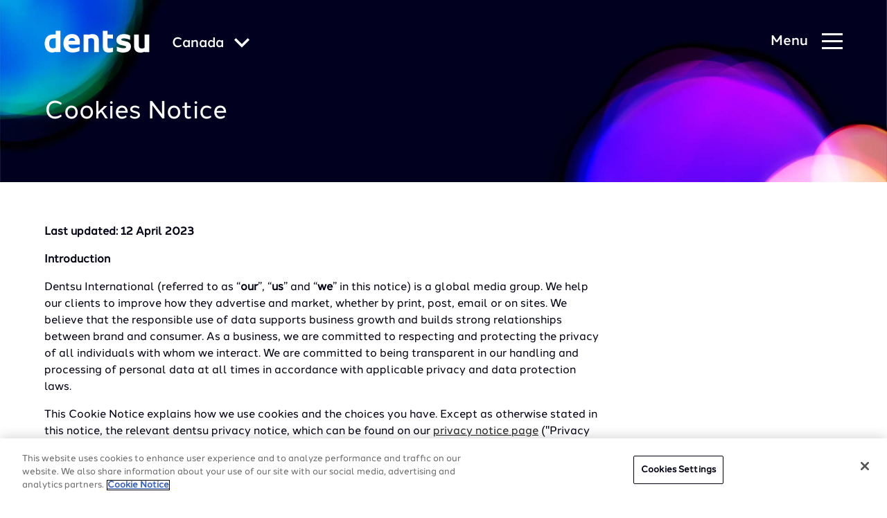

--- FILE ---
content_type: application/javascript; charset=utf-8
request_url: https://cdn.jsdelivr.net/npm/multiple-select-vanilla@3.4.0/dist/browser/multiple-select.js
body_size: 12814
content:
var et=Object.defineProperty;var it=(o,t,e)=>t in o?et(o,t,{enumerable:!0,configurable:!0,writable:!0,value:e}):o[t]=e;var r=(o,t,e)=>it(o,typeof t!="symbol"?t+"":t,e);var S=class{constructor(t){r(this,"_distinctEvent");r(this,"_boundedEvents",[]);this._distinctEvent=t?.distinctEvent??!1}get boundedEvents(){return this._boundedEvents}dispose(){this.unbindAll(),this._boundedEvents=[]}bind(t,e,i,s,l=""){let n=Array.isArray(e)?e:[e];if(typeof t?.forEach=="function")t.forEach(a=>{for(let h of n)(!this._distinctEvent||this._distinctEvent&&!this.hasBinding(a,h))&&(a.addEventListener(h,i,s),this._boundedEvents.push({element:a,eventName:h,listener:i,groupName:l}))});else for(let a of n)(!this._distinctEvent||this._distinctEvent&&!this.hasBinding(t,a))&&(t.addEventListener(a,i,s),this._boundedEvents.push({element:t,eventName:a,listener:i,groupName:l}))}hasBinding(t,e){return this._boundedEvents.some(i=>i.element===t&&(!e||i.eventName===e))}unbind(t,e,i){if(t){let s=Array.isArray(t)?t:[t],l=Array.isArray(e)?e||"":[e||""];for(let n of s){i||(i=this._boundedEvents.find(a=>{if(a.element===n&&(!e||a.eventName===e))return a.listener}));for(let a of l)n?.removeEventListener?.(a,i)}}}unbindAll(t){if(t){let e=Array.isArray(t)?t:[t];for(let i=this._boundedEvents.length-1;i>=0;--i){let s=this._boundedEvents[i];if(e.some(l=>l===s.groupName)){let{element:l,eventName:n,listener:a}=s;this.unbind(l,n,a),this._boundedEvents.splice(i,1)}}}else for(;this._boundedEvents.length>0;){let e=this._boundedEvents.pop(),{element:i,eventName:s,listener:l}=e;this.unbind(i,s,l)}}};var Y=typeof window<"u"&&window.multipleSelect!==void 0?window.multipleSelect:{locales:{}},st={formatSelectAll(){return"[Select all]"},formatAllSelected(){return"All selected"},formatCountSelected(o,t){return`${o} of ${t} selected`},formatNoMatchesFound(){return"No matches found"},formatOkButton(){return"OK"}};Y.locales["en-US"]=st;var _=Y.locales;var lt=50,ot=4,J={name:"",placeholder:"",classes:"",classPrefix:"",data:void 0,locale:void 0,selectAll:!0,single:void 0,singleRadio:!1,multiple:!1,hideOptgroupCheckboxes:!1,multipleWidth:80,width:void 0,dropWidth:void 0,maxHeight:250,maxHeightUnit:"px",position:"bottom",displayValues:!1,displayTitle:!1,displayDelimiter:", ",minimumCountSelected:3,ellipsis:!1,isOpen:!1,keepOpen:!1,openOnHover:!1,container:null,filter:!1,filterGroup:!1,filterPlaceholder:"",filterAcceptOnEnter:!1,filterByDataLength:void 0,customFilter(o){let{text:t,label:e,search:i}=o;return(e||t||"").includes(i)},showClear:!1,autoAdjustDropHeight:!1,autoAdjustDropPosition:!1,autoAdjustDropWidthByTextSize:!1,adjustedHeightPadding:10,useSelectOptionLabel:!1,useSelectOptionLabelToHtml:!1,navigationHighlight:!0,infiniteScroll:!1,virtualScroll:!0,cssStyler:()=>null,textTemplate:o=>o.innerHTML.trim(),labelTemplate:o=>o.label,onOpen:()=>!1,onClose:()=>!1,onCheckAll:()=>!1,onUncheckAll:()=>!1,onFocus:()=>!1,onBlur:()=>!1,onOptgroupClick:()=>!1,onBeforeClick:()=>!0,onClick:()=>!1,onFilter:()=>!1,onFilterClear:()=>!1,onClear:()=>!1,onAfterCreate:()=>!1,onDestroy:()=>!1,onAfterDestroy:()=>!1,onDestroyed:()=>!1},nt=["init","getOptions","refreshOptions","getSelects","setSelects","enable","disable","open","close","check","uncheck","checkAll","uncheckAll","checkInvert","focus","blur","refresh","destroy"];Object.assign(J,_["en-US"]);var rt={BLOCK_ROWS:lt,CLUSTER_BLOCKS:ot,DEFAULTS:J,METHODS:nt},m=rt;function j(o,t,e=!1){let i=Object.keys(o),s=Object.keys(t);if(e&&i.length!==s.length)return!1;for(let l of i)if(s.includes(l)&&o[l]!==t[l])return!1;return!0}function L(o){let t=()=>{let s={};for(let l in o)Object.prototype.hasOwnProperty.call(o,l)&&(s[l]=L(o[l]));return s},e=()=>o.map(s=>L(s)),i=Object.prototype.toString.call(o).slice(8,-1).toLowerCase();return i==="object"?t():i==="array"?e():o}function I(o){return o!=null&&o!==""}function $(o,t){return typeof o=="object"?Object.fromEntries(t?Object.entries(o).filter(([e,i])=>!I(i)&&!t.includes(e)||I(i)):Object.entries(o).filter(([e,i])=>I(i))):o}function W(o){let t=0;return o.forEach((e,i)=>{e.type==="optgroup"?(e._key=`group_${i}`,e.visible=typeof e.visible>"u"?!0:e.visible,e.children.forEach((s,l)=>{s&&(s.visible=typeof s?.visible>"u"?!0:s.visible,s.divider||(s._key=`option_${i}_${l}`,t+=1))})):(e.visible=typeof e.visible>"u"?!0:e.visible,e.divider||(e._key=`option_${i}`,t+=1))}),t}function b(o,t,e){if(Array.isArray(o))for(let i of o){if(i[t]===e||i[t]===`${+i[t]}`&&+i[t]===e)return i;if(i.type==="optgroup"){for(let s of i.children)if(s&&(s[t]===e||s[t]===`${+s[t]}`&&+s[t]===e))return s}}}function G(o){return o.replace(/(\b)(on[a-z]+)(\s*)=([^>]*)|javascript:([^>]*)[^>]*|(<\s*)(\/*)script([<>]*).*(<\s*)(\/*)script(>*)|(&lt;|&#60;)(\/*)(script|script defer)(.*)(&#62;|&gt;|&gt;">)/gi,"")}function H(o){return Object.keys(o).forEach(t=>o[t]===void 0?delete o[t]:""),o}function at(o){return o.replace(/[\W_]+(.)/g,(t,e)=>e.toUpperCase())}function f(o,t){if(typeof o!="string")return o;if(typeof t=="function")return t(o);if(typeof o.normalize=="function")return o.normalize("NFD").replace(/[\u0300-\u036F]/g,"");throw new Error("[Multiple-Select-Vanilla] `normalize()` function is not defined, you can optionally provide a custom parser via the `diacriticParser` option.")}function T(o){let t=0,e=0,i=0,s=0,l=window.innerHeight??0,n=window.innerWidth??0,a=Z(),h=a.top,c=a.left,d=k(o);if(d){let u=d.top??0,E=d.left??0;e=u-h,t=l-(u-h),i=E-c,s=n-(E-c)}return{top:e,bottom:t,left:i,right:s}}function O(o=""){return o.split(" ").filter(t=>t)}function p(o,t,e){let i=document.createElement(o);return t&&Object.keys(t).forEach(s=>{let l=t[s];typeof l=="object"?Object.assign(i[s],l):i[s]=t[s]}),e?.appendChild&&e.appendChild(i),i}function F(o,t,e){let i=o.props?.innerHTML?Q(o.props,"innerHTML"):o.props,s=p(o.tagName,$(i,["className","title","style"]),t),l=e;if(l||(l=s),o.props.innerHTML&&(s.innerHTML=o.props.innerHTML),o.attrs)for(let n of Object.keys(o.attrs))s.setAttribute(n,o.attrs[n]);if(o.children)for(let n of o.children)F(n,s,l);return t?.appendChild(s),s}function y(o){return o.hasOwnProperty("tagName")?F(o):document.createElement("li")}function g(o){for(;o?.firstChild;)o.lastChild&&o.removeChild(o.lastChild);return o}function k(o){if(!o)return;let t=o?.getBoundingClientRect?.(),e=0,i=0,s=0,l=0;return t?.top!==void 0&&t.left!==void 0&&(e=t.top+window.pageYOffset,i=t.left+window.pageXOffset,l=t.right,s=t.bottom),{top:e,left:i,bottom:s,right:l}}function v(o,t,e){if(!o)return 0;let i=Number.parseFloat(o.style[e]);if(!i||Number.isNaN(i)){switch(t){case"outer":i=o[e==="width"?"offsetWidth":"offsetHeight"];break;case"scroll":i=o[e==="width"?"scrollWidth":"scrollHeight"];break;case"inner":default:i=o[e==="width"?"clientWidth":"clientHeight"];break}i=o.getBoundingClientRect()[e]}if(!i||Number.isNaN(i)){let s=o.style.display,l=o.style.position;o.style.display="block",o.style.position="absolute";let n=window.getComputedStyle(o)[e];i=Number.parseFloat(n),Number.isNaN(i)&&(i=0),o.style.display=s,o.style.position=l}return i||0}function N(o,t){let e=null,i=o?.parentElement;for(;i;){let[s,l,n,a]=t.match(/^([a-z]*)([#.]{1})([a-z\-]+)$/i)||[];if(n&&a)for(let h of a.replace(n,"").split(" "))i.classList.contains(h)&&(l?i?.tagName.toLowerCase()===l&&(e=i):e=i);i=i.parentElement}return e}function q(o,t){o.parentNode?.insertBefore(t,o.nextSibling)}function Q(o,t){let{[t]:e,...i}=o;return i}function R(o,t){o?.style&&(o.style.display=o.style.display==="none"&&t!==!1||t===!0?"block":"none")}function ct(o,t){if(o?.classList){let i=t===!0||!o.classList.contains("selected")?"add":"remove";o.classList[i]("selected")}}function Z(){return{left:window.pageXOffset||document.documentElement.scrollLeft||0,top:window.pageYOffset||document.documentElement.scrollTop||0}}var x=class{constructor(t){r(this,"clusterRows");r(this,"cache");r(this,"scrollEl");r(this,"blockHeight");r(this,"clusterHeight");r(this,"contentEl");r(this,"parentEl");r(this,"itemHeight");r(this,"lastCluster");r(this,"scrollTop");r(this,"dataStart");r(this,"dataEnd");r(this,"rows");r(this,"destroy");r(this,"callback");r(this,"sanitizer");this.rows=t.rows,this.scrollEl=t.scrollEl,this.contentEl=t.contentEl,this.parentEl=t.contentEl?.parentElement,this.callback=t.callback,this.cache={},this.scrollTop=this.scrollEl.scrollTop,this.initDOM(this.rows),this.scrollEl.scrollTop=this.scrollTop,this.lastCluster=0;let e=()=>{this.lastCluster!==(this.lastCluster=this.getNum())&&(this.initDOM(this.rows),this.callback())};this.scrollEl.addEventListener("scroll",e,!1),this.destroy=()=>{this.scrollEl.removeEventListener("scroll",e,!1),g(this.contentEl)}}reset(t){this.lastCluster=0,this.cache={},g(this.contentEl),this.initDOM(t)}initDOM(t){if(typeof this.clusterHeight>"u"){this.cache.scrollTop=this.scrollEl.scrollTop;let n=y(t[0]);this.contentEl.appendChild(n),this.contentEl.appendChild(n),this.contentEl.appendChild(n),this.cache.data=[t[0]],this.getRowsHeight()}let e=this.initData(t,this.getNum()),i=this.checkChanges("data",e.rows),s=this.checkChanges("top",e.topOffset),l=this.checkChanges("bottom",e.bottomOffset);g(this.contentEl),i&&s?(e.topOffset&&this.contentEl.appendChild(this.getExtra("top",e.topOffset)),e.rows.forEach(n=>this.contentEl.appendChild(y(n))),e.bottomOffset&&this.contentEl.appendChild(this.getExtra("bottom",e.bottomOffset))):l&&this.contentEl.lastChild&&(this.contentEl.lastChild.style.height=`${e.bottomOffset}px`)}getRowsHeight(){if(typeof this.itemHeight>"u"){let t=this.parentEl?.style.display||"";this.parentEl&&(t===""||t==="none")&&(this.parentEl.style.display="block");let e=this.contentEl.children,i=e[Math.floor(e.length/2)];this.itemHeight=i.offsetHeight,this.parentEl&&(this.parentEl.style.display=t)}this.blockHeight=this.itemHeight*m.BLOCK_ROWS,this.clusterRows=m.BLOCK_ROWS*m.CLUSTER_BLOCKS,this.clusterHeight=this.blockHeight*m.CLUSTER_BLOCKS}getNum(){this.scrollTop=this.scrollEl.scrollTop;let t=(this.clusterHeight||0)-(this.blockHeight||0);return t&&Math.floor(this.scrollTop/t)||0}initData(t,e){if(t.length<m.BLOCK_ROWS)return{topOffset:0,bottomOffset:0,rowsAbove:0,rows:t};let i=Math.max((this.clusterRows-m.BLOCK_ROWS)*e,0),s=i+this.clusterRows,l=Math.max(i*this.itemHeight,0),n=Math.max((t.length-s)*this.itemHeight,0),a=[],h=i;l<1&&h++;for(let c=i;c<s;c++)t[c]&&a.push(t[c]);return this.dataStart=i,this.dataEnd=s,{topOffset:l,bottomOffset:n,rowsAbove:h,rows:a}}checkChanges(t,e){let i=e!==this.cache[t];return this.cache[t]=e,i}getExtra(t,e){let i=document.createElement("li");return i.className=`virtual-scroll-${t}`,e&&(i.style.height=`${e}px`),i}};var M=".ms-select-all, ul li[data-key]",ht=".ms-select-all.highlighted, ul li[data-key].highlighted",w=class{constructor(t,e){this.elm=t;r(this,"_bindEventService");r(this,"isAllSelected",!1);r(this,"isPartiallyAllSelected",!1);r(this,"fromHtml",!1);r(this,"choiceElm");r(this,"selectClearElm");r(this,"closeElm");r(this,"clearSearchIconElm");r(this,"filterText","");r(this,"updateData",[]);r(this,"data",[]);r(this,"dataTotal");r(this,"dropElm");r(this,"okButtonElm");r(this,"filterParentElm");r(this,"lastFocusedItemKey","");r(this,"lastMouseOverPosition","");r(this,"ulElm");r(this,"parentElm");r(this,"labelElm");r(this,"selectAllParentElm");r(this,"selectAllElm");r(this,"searchInputElm");r(this,"selectGroupElms");r(this,"selectItemElms");r(this,"noResultsElm");r(this,"options");r(this,"selectAllName","");r(this,"selectGroupName","");r(this,"selectItemName","");r(this,"scrolledByMouse",!1);r(this,"openDelayTimer");r(this,"updateDataStart");r(this,"updateDataEnd");r(this,"virtualScroll");r(this,"_currentHighlightIndex",-1);r(this,"_currentSelectedElm");r(this,"isMoveUpRecalcRequired",!1);r(this,"locales",{});this.options=Object.assign({},m.DEFAULTS,this.elm.dataset,e),this._bindEventService=new S({distinctEvent:!0})}get isRenderAsHtml(){return this.options.renderOptionLabelAsHtml||this.options.useSelectOptionLabelToHtml}init(){this.initLocale(),this.initContainer(),this.initData(),this.initSelected(!0),this.initFilter(),this.initDrop(),this.initView(),this.options.onAfterCreate()}destroy(t=!0){this.elm&&this.parentElm&&(this.options.onDestroy({hardDestroy:t}),t&&this.options.onHardDestroy(),this.elm.parentElement&&this.parentElm.parentElement&&this.elm.parentElement.insertBefore(this.elm,this.parentElm.parentElement.firstChild),this.elm.classList.remove("ms-offscreen"),this._bindEventService.unbindAll(),this.virtualScroll?.destroy(),this.dropElm?.remove(),this.dropElm=void 0,this.parentElm.parentNode?.removeChild(this.parentElm),this.fromHtml&&(delete this.options.data,this.fromHtml=!1),this.options.onAfterDestroy({hardDestroy:t}),t&&(this.options.onAfterHardDestroy?.(),Object.keys(this.options).forEach(e=>delete this[e])))}initLocale(){if(this.options.locale){if(typeof this.options.locale=="object"){Object.assign(this.options,this.options.locale);return}let t=window.multipleSelect.locales,e=this.options.locale.split(/-|_/);if(e[0]=e[0].toLowerCase(),e[1]&&(e[1]=e[1].toUpperCase()),t[this.options.locale])Object.assign(this.options,t[this.options.locale]);else if(t[e.join("-")])Object.assign(this.options,t[e.join("-")]);else if(t[e[0]])Object.assign(this.options,t[e[0]]);else throw new Error(`[multiple-select-vanilla] invalid locales "${this.options.locale}", make sure to import it before using it`)}}initContainer(){let t=this.elm.getAttribute("name")||this.options.name||"";this.options.classes&&this.elm.classList.add(this.options.classes),this.options.classPrefix&&(this.elm.classList.add(this.options.classPrefix),this.options.size&&this.elm.classList.add(`${this.options.classPrefix}-${this.options.size}`)),this.elm.style.display="none",this.labelElm=this.elm.closest("label"),!this.labelElm&&this.elm.id&&(this.labelElm=document.createElement("label"),this.labelElm.htmlFor=this.elm.id),this.labelElm?.querySelector("input")&&(this.labelElm=null),typeof this.options.single>"u"&&(this.options.single=!this.elm.multiple),this.parentElm=p("div",{className:O(`ms-parent ${this.elm.className||""} ${this.options.classes}`).join(" "),dataset:{test:"sel"}}),this.options.darkMode&&this.parentElm.classList.add("ms-dark-mode");let e=this.elm.getAttribute("title")||"";e&&(this.parentElm.title=e),this.options.placeholder=this.options.placeholder||this.elm.getAttribute("placeholder")||"",this.choiceElm=p("button",{className:"ms-choice",type:"button"},this.parentElm),this.options.labelId&&(this.choiceElm.id=this.options.labelId,this.choiceElm.setAttribute("aria-labelledby",this.options.labelId)),this.choiceElm.appendChild(p("span",{className:"ms-placeholder",textContent:this.options.placeholder})),this.options.showClear&&(this.selectClearElm=p("div",{className:"ms-icon ms-icon-close"}),this.selectClearElm.style.display="none",this.choiceElm.appendChild(this.selectClearElm)),this.choiceElm.appendChild(p("div",{className:"ms-icon ms-icon-caret"})),this.dropElm=p("div",{className:`ms-drop ${this.options.position}`,ariaExpanded:"false"},this.parentElm),this.options.darkMode&&this.dropElm.classList.add("ms-dark-mode"),t&&(this.dropElm.dataset.name=t);let i=this.elm.getAttribute("data-test")||this.options.dataTest;i&&(this.parentElm.dataset.test=i,this.dropElm.dataset.test=i),this.closeElm=this.choiceElm.querySelector(".ms-icon-close"),this.options.dropWidth&&(this.dropElm.style.width=typeof this.options.dropWidth=="string"?this.options.dropWidth:`${this.options.dropWidth}px`),q(this.elm,this.parentElm),this.elm.disabled&&(this.choiceElm.classList.add("disabled"),this.choiceElm.disabled=!0),this.selectAllName=`selectAll${t}`,this.selectGroupName=`selectGroup${t}`,this.selectItemName=`selectItem${t}`,this.options.keepOpen||(this._bindEventService.unbindAll("body-click"),this._bindEventService.bind(document.body,"click",s=>{this.getEventTarget(s)===this.choiceElm||N(this.getEventTarget(s),".ms-choice")===this.choiceElm||(this.getEventTarget(s)===this.dropElm||N(this.getEventTarget(s),".ms-drop")!==this.dropElm&&this.getEventTarget(s)!==this.elm)&&this.options.isOpen&&this.close("body.click")},void 0,"body-click"))}initData(){let t=[];if(this.options.data){if(Array.isArray(this.options.data))this.data=this.options.data.map(e=>typeof e=="string"||typeof e=="number"?{text:e,value:e}:e);else if(typeof this.options.data=="object"){for(let[e,i]of Object.entries(this.options.data))t.push({value:e,text:`${i}`});this.data=t}}else this.elm.childNodes.forEach(e=>{let i=this.initRow(e);i&&t.push(i)}),this.options.data=t,this.data=t,this.fromHtml=!0;this.dataTotal=W(this.data||[])}initRow(t,e){let i={};return t.tagName?.toLowerCase()==="option"?(i.type="option",i.text=this.options.textTemplate(t),i.value=t.value,i.visible=!0,i.selected=!!t.selected,i.disabled=e||t.disabled,i.classes=t.getAttribute("class")||"",i.title=t.getAttribute("title")||"",t.dataset.value&&(i._value=t.dataset.value),Object.keys(t.dataset).length&&(i._data=t.dataset,i._data.divider&&(i.divider=i._data.divider)),i):t.tagName?.toLowerCase()==="optgroup"?(i.type="optgroup",i.label=this.options.labelTemplate(t),i.visible=!0,i.selected=!!t.selected,i.disabled=t.disabled,i.children=[],Object.keys(t.dataset).length&&(i._data=t.dataset),t.childNodes.forEach(s=>{i.children.push(this.initRow(s,i.disabled))}),i):null}initDrop(){this.initList(),this.update(!0),this.options.isOpen&&this.open(10),this.options.openOnHover&&this.parentElm&&(this._bindEventService.bind(this.parentElm,"mouseover",()=>this.open(null)),this._bindEventService.bind(this.parentElm,"mouseout",()=>this.close("hover.mouseout")))}initFilter(){if(this.filterText="",this.options.filter||!this.options.filterByDataLength)return;let t=0;for(let e of this.data||[])e.type==="optgroup"?t+=e.children.length:t+=1;this.options.filter=t>this.options.filterByDataLength}initList(){if(this.options.filter&&(this.filterParentElm=p("div",{className:"ms-search"},this.dropElm),this.filterParentElm.appendChild(p("input",{autocomplete:"off",autocapitalize:"off",spellcheck:!1,type:"text",placeholder:this.options.filterPlaceholder||"\u{1F50E}\uFE0E"})),this.options.showSearchClear&&this.filterParentElm.appendChild(p("span",{className:"ms-icon ms-icon-close"}))),this.options.selectAll&&!this.options.single){let t=this.elm.getAttribute("name")||this.options.name||"";this.selectAllParentElm=p("div",{className:"ms-select-all",dataset:{key:"select_all"}});let e=document.createElement("label"),s=`ms-icon ${this.isAllSelected?"ms-icon-check":this.isPartiallyAllSelected?"ms-icon-minus":"ms-icon-uncheck"}`,l=p("div",{className:"icon-checkbox-container"},e);p("input",{type:"checkbox",ariaChecked:String(this.isAllSelected),checked:this.isAllSelected,dataset:{name:`selectAll${t}`}},l),p("div",{className:s},l),e.appendChild(p("span",{textContent:this.formatSelectAll()})),this.selectAllParentElm.appendChild(e),this.dropElm?.appendChild(this.selectAllParentElm)}this.ulElm=document.createElement("ul"),this.ulElm.role="combobox",this.ulElm.ariaExpanded="false",this.ulElm.ariaMultiSelectable=String(!this.options.single),this.dropElm?.appendChild(this.ulElm),this.options.showOkButton&&!this.options.single&&(this.okButtonElm=p("button",{className:"ms-ok-button",type:"button",textContent:this.formatOkButton()},this.dropElm)),this.initListItems()}initListItems(){let t=0,e=this.getListRows();if(this.options.selectAll&&!this.options.single&&(t=-1),e.length>m.BLOCK_ROWS*m.CLUSTER_BLOCKS){let i=this.dropElm&&this.dropElm?.style.display!=="none";!i&&this.dropElm&&(this.dropElm.style.left="-10000",this.dropElm.style.display="block",this.dropElm.ariaExpanded="true");let s=()=>{if(this.virtualScroll){this._currentHighlightIndex=0,this.updateDataStart=this.virtualScroll.dataStart+t,this.updateDataEnd=this.virtualScroll.dataEnd+t,this.updateDataStart<0&&(this.updateDataStart=0,this._currentHighlightIndex=0);let l=this.getDataLength();this.updateDataEnd>l&&(this.updateDataEnd=l),this.ulElm&&(this.isMoveUpRecalcRequired?this.recalculateArrowMove("up"):this.virtualScroll.dataStart>this.updateDataStart&&this.recalculateArrowMove("down"))}};this.ulElm&&(this.virtualScroll?this.virtualScroll.reset(e):this.virtualScroll=new x({rows:e,scrollEl:this.ulElm,contentEl:this.ulElm,sanitizer:this.options.sanitizer,callback:()=>{s(),this.events()}})),s(),!i&&this.dropElm&&(this.dropElm.style.left="0",this.dropElm.style.display="none",this.dropElm.ariaExpanded="false")}else this.ulElm&&(g(this.ulElm),e.forEach(i=>this.ulElm.appendChild(y(i)))),this.updateDataStart=0,this.updateDataEnd=this.updateData.length;return this.events(),e}getEventTarget(t){return t.composedPath?t.composedPath()[0]:t.target}getListRows(){let t=[];return this.updateData=[],this.data?.forEach(e=>t.push(...this.initListItem(e))),this.options.infiniteScroll&&t.push({tagName:"li",props:{className:"ms-infinite-option",role:"option"}}),t.push({tagName:"li",props:{className:"ms-no-results",textContent:this.formatNoMatchesFound()}}),t}initListItem(t,e=0){let i=t?.title||"",s=this.options.multiple?"multiple":"",l=this.options.single?"radio":"checkbox",n=!!t?.selected,a=this.options.single&&!this.options.singleRadio,h="";if(!t?.visible)return[];if(this.updateData.push(t),a&&(h="hide-radio "),t.selected&&(h+="selected "),t.type==="optgroup"){let B=[],D;if(this.options.hideOptgroupCheckboxes||this.options.single)D={tagName:"span",props:{dataset:{name:this.selectGroupName,key:t._key}}};else{let A={tagName:"input",props:{type:"checkbox",dataset:{name:this.selectGroupName,key:t._key},checked:n,disabled:t.disabled}};a?D=A:D={tagName:"div",props:{className:`icon-checkbox-container${l==="radio"?" radio":""}`},children:[A,{tagName:"div",props:{className:`ms-icon ${n?l==="radio"?"ms-icon-radio":"ms-icon-check":"ms-icon-uncheck"}`}}]}}!h.includes("hide-radio")&&(this.options.hideOptgroupCheckboxes||this.options.single)&&(h+="hide-radio ");let z={tagName:"span",props:{}};this.applyAsTextOrHtmlWhenEnabled(z.props,t.label);let V={tagName:"li",props:{className:O(`group${this.options.single||t.disabled?" disabled":""} ${h}`).join(" "),role:"option",ariaSelected:String(n),dataset:{key:t._key}},children:[{tagName:"label",props:{className:O(`optgroup${this.options.single||t.disabled?" disabled":""}`).join(" ")},children:[D,z]}]},X=this.options.cssStyler(t);return X&&(V.props.style=X),B.push(V),t.children.forEach(A=>B.push(...this.initListItem(A,1))),B}if(h+=t.classes||"",e&&this.options.single&&(h+=`option-level-${e} `),t.divider)return[{tagName:"li",props:{className:"option-divider"}}];let c=s||h?(s+h).trim():"";t.disabled&&(c+=" disabled");let d=`${t.disabled?"disabled":""}`,u={tagName:"span",props:{}};this.applyAsTextOrHtmlWhenEnabled(u.props,t.text);let E={tagName:"input",props:{type:l,value:encodeURI(t.value),dataset:{key:t._key,name:this.selectItemName},checked:n,disabled:!!t.disabled}};t.selected&&(E.attrs={checked:"checked"});let tt={tagName:"div",props:{className:`icon-checkbox-container${l==="radio"?" radio":""}`},children:[E,{tagName:"div",props:{className:`ms-icon ${E.props.checked?l==="radio"?"ms-icon-radio":"ms-icon-check":"ms-icon-uncheck"}`}}]},P={tagName:"li",props:{role:"option",title:i,ariaSelected:String(n),dataset:{key:t._key}},children:[{tagName:"label",props:{className:d},children:[a?E:tt,u]}]};c&&(P.props.className=c);let U=this.options.cssStyler(t);return U&&(P.props.style=U),[P]}initSelected(t=!1){let e=0;for(let i of this.data||[])if(i.type==="optgroup"){let s=i.children.filter(l=>l?.selected&&!l.disabled&&l.visible).length;i.children.length&&(i.selected=!this.options.single&&s&&s===i.children.filter(l=>l&&!l.disabled&&l.visible&&!l.divider).length),e+=s}else e+=i.selected&&!i.disabled&&i.visible?1:0;this.isAllSelected=this.data?.filter(i=>i.selected&&!i.disabled&&i.visible).length===this.data?.filter(i=>!i.disabled&&i.visible&&!i.divider).length,this.isPartiallyAllSelected=!this.isAllSelected&&e>0,t||(this.isAllSelected?this.options.onCheckAll():e===0&&this.options.onUncheckAll())}initView(){let t;window.getComputedStyle?(t=window.getComputedStyle(this.elm).width,t==="auto"&&(t=v(this.dropElm,"outer","width")+20)):t=v(this.elm,"outer","width")+20,this.parentElm.style.width=`${this.options.width||t}px`,this.elm.classList.add("ms-offscreen")}events(){this._bindEventService.unbindAll(["ok-button","search-input","select-all-checkbox","input-checkbox-list","group-checkbox-list","hover-highlight","arrow-highlight","option-list-scroll"]),this.clearSearchIconElm=this.filterParentElm?.querySelector(".ms-icon-close"),this.searchInputElm=this.dropElm?.querySelector(".ms-search input"),this.selectAllElm=this.dropElm?.querySelector(`input[data-name="${this.selectAllName}"]`),this.selectGroupElms=this.dropElm?.querySelectorAll(`input[data-name="${this.selectGroupName}"],span[data-name="${this.selectGroupName}"]`),this.selectItemElms=this.dropElm?.querySelectorAll(`input[data-name="${this.selectItemName}"]:enabled`),this.noResultsElm=this.dropElm?.querySelector(".ms-no-results");let t=e=>{e.preventDefault(),!this.getEventTarget(e).classList.contains("ms-icon-close")&&(this.options.isOpen?this.close("toggle.close"):this.open())};this.labelElm&&this._bindEventService.bind(this.labelElm,"click",e=>{this.getEventTarget(e).nodeName.toLowerCase()==="label"&&(t(e),(!this.options.filter||!this.options.isOpen)&&this.focus(),e.stopPropagation())}),this._bindEventService.bind(this.choiceElm,"click",t),this.options.onFocus&&this._bindEventService.bind(this.choiceElm,"focus",this.options.onFocus),this.options.onBlur&&this._bindEventService.bind(this.choiceElm,"blur",this.options.onBlur),this._bindEventService.bind(this.parentElm,"keydown",e=>{e.code==="Escape"&&this.handleEscapeKey()}),this.closeElm&&this._bindEventService.bind(this.closeElm,"click",e=>{e.preventDefault(),this._checkAll(!1,!0),this.initSelected(!1),this.updateSelected(),this.update(),this.options.onClear()}),this.clearSearchIconElm&&this._bindEventService.bind(this.clearSearchIconElm,"click",e=>{e.preventDefault(),this.searchInputElm&&(this.searchInputElm.value="",this.searchInputElm.focus()),this._currentHighlightIndex=-1,this.moveHighlightDown(),this.filter(),this.options.onFilterClear()}),this.searchInputElm&&(this._bindEventService.bind(this.searchInputElm,"keydown",e=>{e.code==="Tab"&&e.shiftKey&&this.close("key.shift+tab")},void 0,"search-input"),this._bindEventService.bind(this.searchInputElm,"keyup",e=>{if(this.options.filterAcceptOnEnter&&["Enter","Space"].includes(e.code)&&this.searchInputElm?.value){if(this.options.single){let i=[];this.selectItemElms?.forEach(s=>{s.closest("li")?.style.display!=="none"&&i.push(s)}),i.length&&i[0].hasAttribute("data-name")&&this.setSelects([i[0].value])}else this.selectAllElm?.click();this.close(`key.${e.code.toLowerCase()}`),this.focus();return}this.filter()},void 0,"search-input")),this.selectAllElm&&this._bindEventService.bind(this.selectAllElm,"click",e=>this._checkAll(e.currentTarget?.checked),void 0,"select-all-checkbox"),this.okButtonElm&&this._bindEventService.bind(this.okButtonElm,"click",e=>{t(e),e.stopPropagation()},void 0,"ok-button"),this.selectGroupElms&&this._bindEventService.bind(this.selectGroupElms,"click",e=>{let i=e.currentTarget,s=i.checked,l=b(this.data,"_key",i.dataset.key);this._checkGroup(l,s),this.options.onOptgroupClick(H({label:l.label,selected:l.selected,data:l._data,children:l.children.map(n=>{if(n)return H({text:n.text,value:n.value,selected:n.selected,disabled:n.disabled,data:n._data})})}))},void 0,"group-checkbox-list"),this.selectItemElms&&this._bindEventService.bind(this.selectItemElms,"click",e=>{let i=e.currentTarget,s=i.checked,l=b(this.data,"_key",i.dataset.key),n=()=>{this.options.single&&this.options.isOpen&&!this.options.keepOpen&&this.close("selection")};if(this.options.onBeforeClick(l)===!1){n();return}this._check(l,s),this.options.onClick(H({text:l.text,value:l.value,selected:l.selected,data:l._data})),n()},void 0,"input-checkbox-list"),this.lastFocusedItemKey&&this.dropElm&&this.dropElm.querySelector(`li[data-key=${this.lastFocusedItemKey}]`)?.focus(),this.options.navigationHighlight&&this.dropElm&&(this._bindEventService.bind(this.dropElm,"mouseover",e=>{let i=this.getEventTarget(e).closest(".ms-select-all")||this.getEventTarget(e).closest("li");if(this.dropElm?.contains(i)&&this.lastMouseOverPosition!==`${e.clientX}:${e.clientY}`){let s=this.dropElm?.querySelectorAll(M)||[],l=Array.from(s).findIndex(n=>n.dataset.key===i.dataset.key);this._currentHighlightIndex!==l&&!i.classList.contains("disabled")&&(this._currentSelectedElm=i,this._currentHighlightIndex=l,this.changeCurrentOptionHighlight(i))}this.lastMouseOverPosition=`${e.clientX}:${e.clientY}`},void 0,"hover-highlight"),this._bindEventService.bind(this.dropElm,"keydown",e=>{switch(e.key){case"ArrowUp":e.preventDefault(),this.moveHighlightUp();break;case"ArrowDown":e.preventDefault(),this.moveHighlightDown();break;case"Escape":this.handleEscapeKey();break;case"Enter":case" ":{if(document.activeElement!==this.okButtonElm){let i=this.getEventTarget(e).closest(".ms-select-all")||this.getEventTarget(e).closest("li");if(e.key===" "&&this.options.filter||this.options.filterAcceptOnEnter&&!i)return;e.preventDefault(),this._currentSelectedElm?.querySelector("input")?.click(),this.options.single&&(this.choiceElm.focus(),this.lastFocusedItemKey=this.choiceElm?.dataset.key||"")}break}case"Tab":{e.preventDefault(),e.shiftKey?document.activeElement===this.okButtonElm?(this.focusSelectAllOrList(),this.highlightCurrentOption()):(this.close("key.shift+tab"),this.choiceElm.focus()):(this.changeCurrentOptionHighlight(),this.okButtonElm?.focus());break}}},void 0,"arrow-highlight")),this.ulElm&&this.options.infiniteScroll&&this._bindEventService.bind(this.ulElm,"scroll",this.infiniteScrollHandler.bind(this),void 0,"option-list-scroll")}handleEscapeKey(){this.options.keepOpen||(this.close("key.escape"),this.choiceElm.focus())}infiniteScrollHandler(t,e,i){let s=!1;t&&this.getEventTarget(t)&&this.ulElm&&this.scrolledByMouse?this.getEventTarget(t).scrollTop+this.getEventTarget(t).clientHeight===this.ulElm.scrollHeight&&(s=!0):e!==void 0&&e+1===i&&(s=!0),s&&this.ulElm&&(this.virtualScroll?this.initListItems():this.ulElm.scrollTop=0,this._currentHighlightIndex=0,this.highlightCurrentOption())}open(t=0){return new Promise(e=>{t!==null&&t>=0?(window.clearTimeout(this.openDelayTimer),this.openDelayTimer=window.setTimeout(()=>{this.openDrop(),e()},t)):(this.openDrop(),e())})}openDrop(){if(!this.dropElm||this.choiceElm?.classList.contains("disabled"))return;if(this.options.isOpen=!0,this.parentElm.classList.add("ms-parent-open"),this.choiceElm?.querySelector("div.ms-icon-caret")?.classList.add("open"),this.dropElm.style.display="block",this.dropElm.ariaExpanded="true",this.selectAllElm?.parentElement&&(this.selectAllElm.parentElement.style.display="inline-flex"),this.noResultsElm&&(this.noResultsElm.style.display="none"),this.getDataLength()||(this.selectAllElm?.parentElement&&(this.selectAllElm.parentElement.style.display="none"),this.noResultsElm&&(this.noResultsElm.style.display="block")),this.options.container){let s=k(this.dropElm),l;this.options.container instanceof Node?l=this.options.container:typeof this.options.container=="string"&&(l=this.options.container==="body"?document.body:document.querySelector(this.options.container)),l.appendChild(this.dropElm),this.dropElm.style.top=`${s?.top??0}px`,this.dropElm.style.left=`${s?.left??0}px`,this.dropElm.style.minWidth="auto",this.dropElm.style.width=`${v(this.parentElm,"outer","width")}px`}let t=this.options.minHeight,e=this.options.maxHeight;this.options.maxHeightUnit==="row"&&(e=v(this.dropElm.querySelector("ul>li"),"outer","height")*this.options.maxHeight),this.ulElm??=this.dropElm.querySelector("ul"),this.ulElm&&(t&&(this.ulElm.style.minHeight=`${t}px`),this.ulElm.style.maxHeight=`${e}px`),this.dropElm.querySelectorAll(".multiple").forEach(s=>{s.style.width=`${this.options.multipleWidth}px`}),this.getDataLength()&&this.options.filter?(this.searchInputElm&&(this.searchInputElm.value="",this.searchInputElm.focus()),this.filter(!0)):this.focusSelectAllOrList(),this._currentHighlightIndex<0?this.moveHighlightDown():this.highlightCurrentOption(),this.options.autoAdjustDropWidthByTextSize&&this.adjustDropWidthByText();let i=this.options.position;if(this.options.autoAdjustDropHeight){if(this.options.autoAdjustDropPosition){let{bottom:s,top:l}=T(this.dropElm),n=this.dropElm.getBoundingClientRect().height;i=s<n&&l>s?"top":"bottom"}this.adjustDropHeight(i)}this.options.autoAdjustDropPosition&&this.adjustDropPosition(!0),this.options.onOpen()}focusSelectAllOrList(){this.selectAllElm?this.selectAllElm.focus():this.ulElm&&(this.ulElm.tabIndex=0,this.ulElm.focus())}highlightCurrentOption(){let t=this.dropElm?.querySelectorAll(M)||[];if(this._currentHighlightIndex<=t.length){let e=t[this._currentHighlightIndex];e&&(this.lastFocusedItemKey=e.dataset.key||"",this._currentSelectedElm=e,this.scrolledByMouse=!1,e.scrollIntoView({block:"nearest"}),this.changeCurrentOptionHighlight(e),window.setTimeout(()=>this.scrolledByMouse=!0,10))}}changeCurrentOptionHighlight(t){t?.classList.add("highlighted"),(this.dropElm?.querySelectorAll(ht)||[]).forEach(i=>{i!==t&&i.classList.remove("highlighted")})}moveHighlightDown(){let t=this.dropElm?.querySelectorAll(M)||[],e=t.length;this._currentHighlightIndex<e-1?(this._currentHighlightIndex++,t[this._currentHighlightIndex]?.classList.contains("disabled")&&this.moveHighlightDown()):this.options.infiniteScroll&&this.infiniteScrollHandler(null,this._currentHighlightIndex,e),this.highlightCurrentOption()}moveHighlightUp(){let t=this.dropElm?.querySelectorAll(M)||[],e=this.options.single?0:1;if(this.virtualScroll&&this._currentHighlightIndex<=e&&this.updateDataStart>0&&this.ulElm){let i=t[this._currentHighlightIndex+(this.options.single?0:1)],s=i?.dataset.key;this.lastFocusedItemKey=s,this.ulElm.scrollTop=this.ulElm.scrollTop-i?.getBoundingClientRect().height||10,this.isMoveUpRecalcRequired=!0;return}this._currentHighlightIndex>0&&(this._currentHighlightIndex--,t[this._currentHighlightIndex]?.classList.contains("disabled")&&this.moveHighlightUp()),this.highlightCurrentOption()}recalculateArrowMove(t){let e=this.dropElm?.querySelectorAll(M)||[],i=Array.from(e).findIndex(s=>s.dataset.key===this.lastFocusedItemKey);this._currentHighlightIndex=i-1,t==="down"?this.moveHighlightDown():t==="up"&&(this.moveHighlightUp(),this.isMoveUpRecalcRequired=!1)}close(t){this.options.isOpen=!1,this.parentElm.classList.remove("ms-parent-open"),this.choiceElm?.querySelector("div.ms-icon-caret")?.classList.remove("open"),this.dropElm&&(this.dropElm.style.display="none",this.dropElm.ariaExpanded="false",this.options.container&&(this.parentElm.appendChild(this.dropElm),this.dropElm.style.top="auto",this.dropElm.style.left="auto")),this.options.onClose(t)}applyAsTextOrHtmlWhenEnabled(t,e){t||(t={}),this.isRenderAsHtml?t.innerHTML=typeof this.options.sanitizer=="function"?this.options.sanitizer(e):e:t.textContent=e}update(t=!1){let e=this.getSelects(),i=this.getSelects("text");this.options.displayValues&&(i=e);let s=this.choiceElm?.querySelector("span"),l=e.length,n=null,a=()=>{if(this.options.useSelectOptionLabel||this.options.useSelectOptionLabelToHtml){let c=e.join(this.options.displayDelimiter);return this.options.useSelectOptionLabelToHtml?G(c):c}return i.join(this.options.displayDelimiter)};if(s){if(l===0){let c=this.options.placeholder||"";s.classList.add("ms-placeholder"),this.applyAsTextOrHtmlWhenEnabled(s,c)}else l<this.options.minimumCountSelected?n=a():this.formatAllSelected()&&l===this.dataTotal?n=this.formatAllSelected():this.options.ellipsis&&l>this.options.minimumCountSelected?n=`${i.slice(0,this.options.minimumCountSelected).join(this.options.displayDelimiter)}...`:this.formatCountSelected(l,this.dataTotal)&&l>this.options.minimumCountSelected?n=this.formatCountSelected(l,this.dataTotal):n=a();if(n!==null&&(s?.classList.remove("ms-placeholder"),this.applyAsTextOrHtmlWhenEnabled(s,n)),this.options.showClear&&this.selectClearElm){let c=n?"block":"none";this.selectClearElm.style.display=c}if(this.options.displayTitle){let c=this.options.useSelectOptionLabel||this.options.useSelectOptionLabelToHtml?"value":"text";s.title=this.getSelects(c).join(this.options.displayDelimiter)}}let h=this.getSelects();this.options.single?this.elm.value=h.length?h[0]:"":Array.from(this.elm.options).forEach(c=>{c.selected=h.some(d=>d===c.value)}),t||this.elm.dispatchEvent(new Event("change"))}updateSelected(t){for(let i=this.updateDataStart;i<this.updateDataEnd;i++){let s=this.updateData[i],l=this.dropElm?.querySelector(`input[data-key=${s._key}]`);if(l){l.checked=s.selected;let n=l.closest("li"),a=n?.querySelector(".icon-checkbox-container div");n&&(s.selected&&!n.classList.contains("selected")?(n.classList.add("selected"),n.ariaSelected="true",a&&(a.className=`ms-icon ms-icon-${l.type==="radio"?"radio":"check"}`)):s.selected||(n.classList.remove("selected"),n.ariaSelected="false",a&&(a.className="ms-icon ms-icon-uncheck")))}}let e=this.data?.filter(i=>i.visible).length===0;if(this.selectAllElm){this.selectAllElm.ariaChecked=String(this.isAllSelected);let i=this.dropElm?.querySelector(".ms-select-all .icon-checkbox-container div");if(i){let s="";this.isAllSelected?s="ms-icon-check":this.isPartiallyAllSelected?s="ms-icon-minus":s="ms-icon-uncheck",i.className=`ms-icon ${s}`}this.selectAllElm.checked=this.isAllSelected,R(this.selectAllElm.closest("li"),!e)}R(this.noResultsElm,e),this.virtualScroll&&(this.virtualScroll.rows=t??this.getListRows())}getData(){return this.options.data}getDataLength(){return this.data?.length??0}getOptions(t=!0){let e=Object.assign({},this.options);return delete e.data,t?L(e):this.options}refreshOptions(t){j(this.options,t,!0)||(this.options=Object.assign(this.options,t),this.destroy(!1),this.init())}getDropElement(){return this.dropElm}getParentElement(){return this.parentElm}getSelects(t="value"){let e=[];for(let i of this.data||[])if(i.type==="optgroup"){let s=i.children.filter(l=>l?.selected);if(!s.length)continue;if(t==="value"||this.options.single)e.push(...s.map(l=>t==="value"&&l._value||l[t]));else{let l=[];l.push("["),l.push(i.label),l.push(`: ${s.map(n=>n[t]).join(", ")}`),l.push("]"),e.push(l.join(""))}}else i.selected&&e.push(t==="value"&&i._value||i[t]);return e}setSelects(t,e="value",i=!1){let s=!1,l=n=>{for(let a of n){let h=!1;if(e==="text"){let c=document.createElement("div");this.applyAsTextOrHtmlWhenEnabled(c,a.text),h=t.includes(c.textContent?.trim()??"")}else h=t.includes(a._value||a.value),!h&&a.value===`${+a.value}`&&(h=t.includes(+a.value));a.selected!==h&&(s=!0),a.selected=h}};for(let n of this.data||[])n.type==="optgroup"?l(n.children):l([n]);s&&(this.initSelected(i),this.updateSelected(),this.update(i))}enable(){this.choiceElm&&(this.choiceElm.classList.remove("disabled"),this.choiceElm.disabled=!1)}disable(){this.choiceElm&&(this.choiceElm?.classList.add("disabled"),this.choiceElm.disabled=!0)}check(t){let e=b(this.data,"value",t);e&&this._check(e,!0)}uncheck(t){let e=b(this.data,"value",t);e&&this._check(e,!1)}_check(t,e){this.options.single&&this._checkAll(!1,!0),t.selected=e,this.initSelected(),this.updateSelected(),this.update()}checkAll(){this._checkAll(!0)}uncheckAll(){this._checkAll(!1)}_checkAll(t,e){for(let i of this.data||[])i.type==="optgroup"?this._checkGroup(i,t,!0):!i.disabled&&!i.divider&&(e||i.visible)&&(i.selected=t);e||(this.initSelected(),this.updateSelected(),this.update())}_checkGroup(t,e,i){t.selected=e,t.children.forEach(s=>{s&&!s.disabled&&!s.divider&&(i||s.visible)&&(s.selected=e)}),i||(this.initSelected(),this.updateSelected(),this.update())}checkInvert(){if(!this.options.single){for(let t of this.data||[])if(t.type==="optgroup")for(let e of t.children)e&&(e.divider||(e.selected=!e.selected));else t&&!t.divider&&(t.selected=!t.selected);this.initSelected(),this.updateSelected(),this.update()}}focus(){this.choiceElm?.focus(),this.options.onFocus()}blur(){this.choiceElm?.blur(),this.options.onBlur()}refresh(){this.destroy(!1),this.init()}filter(t){let e=this.searchInputElm?.value.trim()??"",i=e.toLowerCase();if(this.filterText===i)return;this.filterText=i;for(let l of this.data||[])if(l.type==="optgroup")if(this.options.filterGroup){let n=`${l?.label??""}`;if(l!=null){let a=this.options.customFilter({label:f(n.toString().toLowerCase(),this.options.diacriticParser),search:f(i,this.options.diacriticParser),originalLabel:n,originalSearch:e,row:l});l.visible=a;for(let h of l.children)h&&(h.visible=a)}}else{for(let n of l.children)if(n!=null){let a=`${n?.text??""}`;n.visible=this.options.customFilter({text:f(a.toString().toLowerCase(),this.options.diacriticParser),search:f(i,this.options.diacriticParser),originalText:a,originalSearch:e,row:n,parent:l})}l.visible=l.children.filter(n=>n?.visible).length>0}else{let n=`${l?.text??""}`;l.visible=this.options.customFilter({text:f(n.toString().toLowerCase(),this.options.diacriticParser),search:f(i,this.options.diacriticParser),originalText:n,originalSearch:e,row:l})}let s=this.initListItems();this.initSelected(t),this.updateSelected(s),t||this.options.onFilter(e)}adjustDropHeight(t){let e=t!=="top",i=this.filterParentElm?.getBoundingClientRect().height??0,s=this.okButtonElm?.getBoundingClientRect().height??0,l=this.options.single?0:this.selectAllParentElm?.getBoundingClientRect().height??0,n=i+s+l+5,{bottom:a,top:h}=T(this.parentElm),c=this.options.maxHeight;if(e?c=a-n-this.options.adjustedHeightPadding:c=h-n-this.options.adjustedHeightPadding,!this.options.maxHeight||this.options.maxHeight&&c<this.options.maxHeight){let d=this.dropElm?.querySelector("ul");return d&&(d.style.maxHeight=`${c}px`),!0}return!1}adjustDropPosition(t){let e="bottom";if(this.dropElm&&this.parentElm){let{bottom:i,top:s}=T(this.dropElm),{top:l,left:n}=k(this.parentElm),a=this.dropElm.getBoundingClientRect().height,h=this.dropElm.getBoundingClientRect().width,c=document.body.offsetWidth||window.innerWidth,d=this.parentElm.getBoundingClientRect().width;if(i>a)e="bottom";else if(a>i&&s>i){if(this.options.container){let u=l-a;u<0&&(u=0),(u>0||t)&&(e="top",this.dropElm.style.top=`${u<0?0:u}px`)}else e="top",this.dropElm.classList.add(e);this.dropElm.classList.remove("bottom")}c-h<n&&(this.dropElm.style.left=`${n-(h-d)}px`)}return e}adjustDropWidthByText(){if(this.dropElm){let e=this.parentElm.scrollWidth;(this.options.dropWidth||this.options.width)&&(e=this.options.dropWidth||this.options.width||0);let i=this.dropElm.querySelector(".ms-select-all span"),s=this.dropElm.querySelector("ul"),l=26,n=i?.clientWidth??0+l,h=s.scrollHeight>s.clientHeight?this.getScrollbarWidth():0,c=0;this.dropElm.querySelectorAll("li label").forEach(d=>{d.scrollWidth>c&&(c=d.scrollWidth)}),c+=l+h,c<n&&(c=n),this.options.maxWidth&&c>this.options.maxWidth&&(c=this.options.maxWidth),this.options.minWidth&&c<this.options.minWidth&&(c=this.options.minWidth),(e==="100%"||+e<c)&&(this.dropElm.style.width=`${c}px`,this.dropElm.style.maxWidth=`${c}px`)}}getScrollbarWidth(){let t=document.createElement("div");t.style.visibility="hidden",t.style.width="100px",document.body.appendChild(t);let e=t.offsetWidth;t.style.overflow="scroll";let i=document.createElement("div");i.style.width="100%",t.appendChild(i);let s=i.offsetWidth;return t.parentNode?.removeChild(t),e-s}formatAllSelected(){return this.options.allSelectedText||this.options.formatAllSelected()}formatCountSelected(t,e){return this.options.countSelectedText?this.options.countSelectedText.replace("#",`${t}`).replace("%",`${e}`):this.options.formatCountSelected(t,e)}formatNoMatchesFound(){return this.options.noMatchesFoundText||this.options.formatNoMatchesFound()}formatOkButton(){return this.options.okButtonText||this.options.formatOkButton()}formatSelectAll(){return this.options.selectAllText||this.options.formatSelectAll()}};var C=(o,t)=>typeof o=="string"?K(document.querySelectorAll(o),t):o instanceof Node?K([o],t):K(o,t);function K(o,t){let e=Array.from(o),i=[];for(let s=0;s<e.length;s++){let l=e[s];try{l._multipleSelect!==void 0&&(l._multipleSelect.destroy(),delete l._multipleSelect),l._multipleSelect=new w(l,t||{}),l._multipleSelect.init();let n=l._multipleSelect.getOptions(!1);n.onHardDestroy=()=>delete l._multipleSelect,n.onAfterHardDestroyed=()=>i[s]=null,i.push(l._multipleSelect)}catch(n){console.error(n)}}return i.length===1?i[0]:i}C.defaults=m.DEFAULTS;C.locales={..._};C.methods=m.METHODS;typeof window<"u"&&(window.multipleSelect=C);export{S as BindingEventService,w as MultipleSelectInstance,x as VirtualScroll,T as calculateAvailableSpace,O as classNameToList,j as compareObjects,y as convertItemRowToHtml,p as createDomElement,F as createDomStructure,L as deepCopy,g as emptyElement,b as findByParam,N as findParent,k as getElementOffset,v as getElementSize,q as insertAfter,I as isDefined,C as multipleSelect,$ as objectRemoveEmptyProps,Q as omitProp,f as removeDiacritics,H as removeUndefined,W as setDataKeys,G as stripScripts,at as toCamelCase,R as toggleElement,ct as toggleElementClass,Z as windowScrollPosition};
//# sourceMappingURL=multiple-select.js.map
